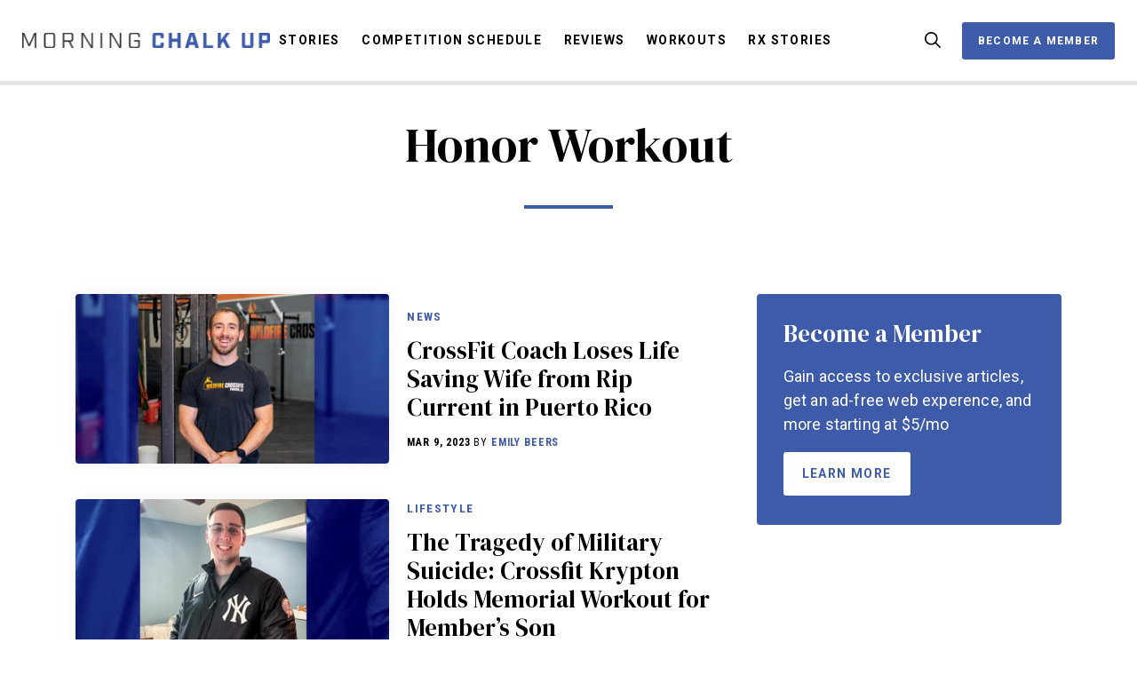

--- FILE ---
content_type: text/html; charset=UTF-8
request_url: https://morningchalkup.com/tag/honor-workout/
body_size: 88048
content:
<!DOCTYPE html>
<html lang="en-US">
  <head>
    <title>Tag: Honor Workout &#x2d; Morning Chalk Up</title>
<meta name='robots' content='noindex, nofollow' />
	<style>img:is([sizes="auto" i], [sizes^="auto," i]) { contain-intrinsic-size: 3000px 1500px }</style>
	
<!-- The SEO Framework by Sybre Waaijer -->
<link rel="canonical" href="https://morningchalkup.com/tag/honor-workout/" />
<meta property="og:type" content="website" />
<meta property="og:locale" content="en_US" />
<meta property="og:site_name" content="Morning Chalk Up" />
<meta property="og:title" content="Tag: Honor Workout" />
<meta property="og:url" content="https://morningchalkup.com/tag/honor-workout/" />
<meta property="og:image" content="https://morningchalkup.com/wp-content/uploads/2025/07/CROSSFIT-GAMES-AND-COMMUNITY-NEWS.png" />
<meta name="twitter:card" content="summary_large_image" />
<meta name="twitter:title" content="Tag: Honor Workout" />
<meta name="twitter:image" content="https://morningchalkup.com/wp-content/uploads/2025/07/CROSSFIT-GAMES-AND-COMMUNITY-NEWS.png" />
<script type="application/ld+json">{"@context":"https://schema.org","@graph":[{"@type":"WebSite","@id":"https://morningchalkup.com/#/schema/WebSite","url":"https://morningchalkup.com/","name":"Morning Chalk Up","description":"The Fittest News","inLanguage":"en-US","potentialAction":{"@type":"SearchAction","target":{"@type":"EntryPoint","urlTemplate":"https://morningchalkup.com/search/{search_term_string}/"},"query-input":"required name=search_term_string"},"publisher":{"@type":"Organization","@id":"https://morningchalkup.com/#/schema/Organization","name":"Morning Chalk Up","url":"https://morningchalkup.com/","logo":{"@type":"ImageObject","url":"https://morningchalkup.com/wp-content/uploads/2020/05/cropped-favicon.jpg","contentUrl":"https://morningchalkup.com/wp-content/uploads/2020/05/cropped-favicon.jpg","width":512,"height":512}}},{"@type":"CollectionPage","@id":"https://morningchalkup.com/tag/honor-workout/","url":"https://morningchalkup.com/tag/honor-workout/","name":"Tag: Honor Workout &#x2d; Morning Chalk Up","inLanguage":"en-US","isPartOf":{"@id":"https://morningchalkup.com/#/schema/WebSite"},"breadcrumb":{"@type":"BreadcrumbList","@id":"https://morningchalkup.com/#/schema/BreadcrumbList","itemListElement":[{"@type":"ListItem","position":1,"item":"https://morningchalkup.com/","name":"Morning Chalk Up"},{"@type":"ListItem","position":2,"name":"Tag: Honor Workout"}]}}]}</script>
<!-- / The SEO Framework by Sybre Waaijer | 2.90ms meta | 0.09ms boot -->

<link rel='dns-prefetch' href='//cdn.quilljs.com' />
<link rel='dns-prefetch' href='//unpkg.com' />
<link rel='dns-prefetch' href='//www.youtube.com' />
<link rel="alternate" type="application/rss+xml" title="Morning Chalk Up &raquo; Feed" href="https://morningchalkup.com/feed/" />
<link rel="alternate" type="application/rss+xml" title="Morning Chalk Up &raquo; Comments Feed" href="https://morningchalkup.com/comments/feed/" />
<link rel="alternate" type="application/rss+xml" title="Morning Chalk Up &raquo; Honor Workout Tag Feed" href="https://morningchalkup.com/tag/honor-workout/feed/" />
<link rel='stylesheet' id='wp-block-library-css' href='https://morningchalkup.com/wp-includes/css/dist/block-library/style.min.css?ver=6.8.2' type='text/css' media='all' />
<style id='wp-block-library-theme-inline-css' type='text/css'>
.wp-block-audio :where(figcaption){color:#555;font-size:13px;text-align:center}.is-dark-theme .wp-block-audio :where(figcaption){color:#ffffffa6}.wp-block-audio{margin:0 0 1em}.wp-block-code{border:1px solid #ccc;border-radius:4px;font-family:Menlo,Consolas,monaco,monospace;padding:.8em 1em}.wp-block-embed :where(figcaption){color:#555;font-size:13px;text-align:center}.is-dark-theme .wp-block-embed :where(figcaption){color:#ffffffa6}.wp-block-embed{margin:0 0 1em}.blocks-gallery-caption{color:#555;font-size:13px;text-align:center}.is-dark-theme .blocks-gallery-caption{color:#ffffffa6}:root :where(.wp-block-image figcaption){color:#555;font-size:13px;text-align:center}.is-dark-theme :root :where(.wp-block-image figcaption){color:#ffffffa6}.wp-block-image{margin:0 0 1em}.wp-block-pullquote{border-bottom:4px solid;border-top:4px solid;color:currentColor;margin-bottom:1.75em}.wp-block-pullquote cite,.wp-block-pullquote footer,.wp-block-pullquote__citation{color:currentColor;font-size:.8125em;font-style:normal;text-transform:uppercase}.wp-block-quote{border-left:.25em solid;margin:0 0 1.75em;padding-left:1em}.wp-block-quote cite,.wp-block-quote footer{color:currentColor;font-size:.8125em;font-style:normal;position:relative}.wp-block-quote:where(.has-text-align-right){border-left:none;border-right:.25em solid;padding-left:0;padding-right:1em}.wp-block-quote:where(.has-text-align-center){border:none;padding-left:0}.wp-block-quote.is-large,.wp-block-quote.is-style-large,.wp-block-quote:where(.is-style-plain){border:none}.wp-block-search .wp-block-search__label{font-weight:700}.wp-block-search__button{border:1px solid #ccc;padding:.375em .625em}:where(.wp-block-group.has-background){padding:1.25em 2.375em}.wp-block-separator.has-css-opacity{opacity:.4}.wp-block-separator{border:none;border-bottom:2px solid;margin-left:auto;margin-right:auto}.wp-block-separator.has-alpha-channel-opacity{opacity:1}.wp-block-separator:not(.is-style-wide):not(.is-style-dots){width:100px}.wp-block-separator.has-background:not(.is-style-dots){border-bottom:none;height:1px}.wp-block-separator.has-background:not(.is-style-wide):not(.is-style-dots){height:2px}.wp-block-table{margin:0 0 1em}.wp-block-table td,.wp-block-table th{word-break:normal}.wp-block-table :where(figcaption){color:#555;font-size:13px;text-align:center}.is-dark-theme .wp-block-table :where(figcaption){color:#ffffffa6}.wp-block-video :where(figcaption){color:#555;font-size:13px;text-align:center}.is-dark-theme .wp-block-video :where(figcaption){color:#ffffffa6}.wp-block-video{margin:0 0 1em}:root :where(.wp-block-template-part.has-background){margin-bottom:0;margin-top:0;padding:1.25em 2.375em}
</style>
<style id='classic-theme-styles-inline-css' type='text/css'>
/*! This file is auto-generated */
.wp-block-button__link{color:#fff;background-color:#32373c;border-radius:9999px;box-shadow:none;text-decoration:none;padding:calc(.667em + 2px) calc(1.333em + 2px);font-size:1.125em}.wp-block-file__button{background:#32373c;color:#fff;text-decoration:none}
</style>
<style id='co-authors-plus-coauthors-style-inline-css' type='text/css'>
.wp-block-co-authors-plus-coauthors.is-layout-flow [class*=wp-block-co-authors-plus]{display:inline}

</style>
<style id='co-authors-plus-avatar-style-inline-css' type='text/css'>
.wp-block-co-authors-plus-avatar :where(img){height:auto;max-width:100%;vertical-align:bottom}.wp-block-co-authors-plus-coauthors.is-layout-flow .wp-block-co-authors-plus-avatar :where(img){vertical-align:middle}.wp-block-co-authors-plus-avatar:is(.alignleft,.alignright){display:table}.wp-block-co-authors-plus-avatar.aligncenter{display:table;margin-inline:auto}

</style>
<style id='co-authors-plus-image-style-inline-css' type='text/css'>
.wp-block-co-authors-plus-image{margin-bottom:0}.wp-block-co-authors-plus-image :where(img){height:auto;max-width:100%;vertical-align:bottom}.wp-block-co-authors-plus-coauthors.is-layout-flow .wp-block-co-authors-plus-image :where(img){vertical-align:middle}.wp-block-co-authors-plus-image:is(.alignfull,.alignwide) :where(img){width:100%}.wp-block-co-authors-plus-image:is(.alignleft,.alignright){display:table}.wp-block-co-authors-plus-image.aligncenter{display:table;margin-inline:auto}

</style>
<link rel='stylesheet' id='pxl-blocks-css-css' href='https://morningchalkup.com/wp-content/themes/morningchalkup/blocks/blocks.css?ver=1753982597' type='text/css' media='all' />
<style id='global-styles-inline-css' type='text/css'>
:root{--wp--preset--aspect-ratio--square: 1;--wp--preset--aspect-ratio--4-3: 4/3;--wp--preset--aspect-ratio--3-4: 3/4;--wp--preset--aspect-ratio--3-2: 3/2;--wp--preset--aspect-ratio--2-3: 2/3;--wp--preset--aspect-ratio--16-9: 16/9;--wp--preset--aspect-ratio--9-16: 9/16;--wp--preset--color--black: #000000;--wp--preset--color--cyan-bluish-gray: #abb8c3;--wp--preset--color--white: #ffffff;--wp--preset--color--pale-pink: #f78da7;--wp--preset--color--vivid-red: #cf2e2e;--wp--preset--color--luminous-vivid-orange: #ff6900;--wp--preset--color--luminous-vivid-amber: #fcb900;--wp--preset--color--light-green-cyan: #7bdcb5;--wp--preset--color--vivid-green-cyan: #00d084;--wp--preset--color--pale-cyan-blue: #8ed1fc;--wp--preset--color--vivid-cyan-blue: #0693e3;--wp--preset--color--vivid-purple: #9b51e0;--wp--preset--gradient--vivid-cyan-blue-to-vivid-purple: linear-gradient(135deg,rgba(6,147,227,1) 0%,rgb(155,81,224) 100%);--wp--preset--gradient--light-green-cyan-to-vivid-green-cyan: linear-gradient(135deg,rgb(122,220,180) 0%,rgb(0,208,130) 100%);--wp--preset--gradient--luminous-vivid-amber-to-luminous-vivid-orange: linear-gradient(135deg,rgba(252,185,0,1) 0%,rgba(255,105,0,1) 100%);--wp--preset--gradient--luminous-vivid-orange-to-vivid-red: linear-gradient(135deg,rgba(255,105,0,1) 0%,rgb(207,46,46) 100%);--wp--preset--gradient--very-light-gray-to-cyan-bluish-gray: linear-gradient(135deg,rgb(238,238,238) 0%,rgb(169,184,195) 100%);--wp--preset--gradient--cool-to-warm-spectrum: linear-gradient(135deg,rgb(74,234,220) 0%,rgb(151,120,209) 20%,rgb(207,42,186) 40%,rgb(238,44,130) 60%,rgb(251,105,98) 80%,rgb(254,248,76) 100%);--wp--preset--gradient--blush-light-purple: linear-gradient(135deg,rgb(255,206,236) 0%,rgb(152,150,240) 100%);--wp--preset--gradient--blush-bordeaux: linear-gradient(135deg,rgb(254,205,165) 0%,rgb(254,45,45) 50%,rgb(107,0,62) 100%);--wp--preset--gradient--luminous-dusk: linear-gradient(135deg,rgb(255,203,112) 0%,rgb(199,81,192) 50%,rgb(65,88,208) 100%);--wp--preset--gradient--pale-ocean: linear-gradient(135deg,rgb(255,245,203) 0%,rgb(182,227,212) 50%,rgb(51,167,181) 100%);--wp--preset--gradient--electric-grass: linear-gradient(135deg,rgb(202,248,128) 0%,rgb(113,206,126) 100%);--wp--preset--gradient--midnight: linear-gradient(135deg,rgb(2,3,129) 0%,rgb(40,116,252) 100%);--wp--preset--font-size--small: 13px;--wp--preset--font-size--medium: 20px;--wp--preset--font-size--large: 36px;--wp--preset--font-size--x-large: 42px;--wp--preset--spacing--20: 0.44rem;--wp--preset--spacing--30: 0.67rem;--wp--preset--spacing--40: 1rem;--wp--preset--spacing--50: 1.5rem;--wp--preset--spacing--60: 2.25rem;--wp--preset--spacing--70: 3.38rem;--wp--preset--spacing--80: 5.06rem;--wp--preset--shadow--natural: 6px 6px 9px rgba(0, 0, 0, 0.2);--wp--preset--shadow--deep: 12px 12px 50px rgba(0, 0, 0, 0.4);--wp--preset--shadow--sharp: 6px 6px 0px rgba(0, 0, 0, 0.2);--wp--preset--shadow--outlined: 6px 6px 0px -3px rgba(255, 255, 255, 1), 6px 6px rgba(0, 0, 0, 1);--wp--preset--shadow--crisp: 6px 6px 0px rgba(0, 0, 0, 1);}:where(.is-layout-flex){gap: 0.5em;}:where(.is-layout-grid){gap: 0.5em;}body .is-layout-flex{display: flex;}.is-layout-flex{flex-wrap: wrap;align-items: center;}.is-layout-flex > :is(*, div){margin: 0;}body .is-layout-grid{display: grid;}.is-layout-grid > :is(*, div){margin: 0;}:where(.wp-block-columns.is-layout-flex){gap: 2em;}:where(.wp-block-columns.is-layout-grid){gap: 2em;}:where(.wp-block-post-template.is-layout-flex){gap: 1.25em;}:where(.wp-block-post-template.is-layout-grid){gap: 1.25em;}.has-black-color{color: var(--wp--preset--color--black) !important;}.has-cyan-bluish-gray-color{color: var(--wp--preset--color--cyan-bluish-gray) !important;}.has-white-color{color: var(--wp--preset--color--white) !important;}.has-pale-pink-color{color: var(--wp--preset--color--pale-pink) !important;}.has-vivid-red-color{color: var(--wp--preset--color--vivid-red) !important;}.has-luminous-vivid-orange-color{color: var(--wp--preset--color--luminous-vivid-orange) !important;}.has-luminous-vivid-amber-color{color: var(--wp--preset--color--luminous-vivid-amber) !important;}.has-light-green-cyan-color{color: var(--wp--preset--color--light-green-cyan) !important;}.has-vivid-green-cyan-color{color: var(--wp--preset--color--vivid-green-cyan) !important;}.has-pale-cyan-blue-color{color: var(--wp--preset--color--pale-cyan-blue) !important;}.has-vivid-cyan-blue-color{color: var(--wp--preset--color--vivid-cyan-blue) !important;}.has-vivid-purple-color{color: var(--wp--preset--color--vivid-purple) !important;}.has-black-background-color{background-color: var(--wp--preset--color--black) !important;}.has-cyan-bluish-gray-background-color{background-color: var(--wp--preset--color--cyan-bluish-gray) !important;}.has-white-background-color{background-color: var(--wp--preset--color--white) !important;}.has-pale-pink-background-color{background-color: var(--wp--preset--color--pale-pink) !important;}.has-vivid-red-background-color{background-color: var(--wp--preset--color--vivid-red) !important;}.has-luminous-vivid-orange-background-color{background-color: var(--wp--preset--color--luminous-vivid-orange) !important;}.has-luminous-vivid-amber-background-color{background-color: var(--wp--preset--color--luminous-vivid-amber) !important;}.has-light-green-cyan-background-color{background-color: var(--wp--preset--color--light-green-cyan) !important;}.has-vivid-green-cyan-background-color{background-color: var(--wp--preset--color--vivid-green-cyan) !important;}.has-pale-cyan-blue-background-color{background-color: var(--wp--preset--color--pale-cyan-blue) !important;}.has-vivid-cyan-blue-background-color{background-color: var(--wp--preset--color--vivid-cyan-blue) !important;}.has-vivid-purple-background-color{background-color: var(--wp--preset--color--vivid-purple) !important;}.has-black-border-color{border-color: var(--wp--preset--color--black) !important;}.has-cyan-bluish-gray-border-color{border-color: var(--wp--preset--color--cyan-bluish-gray) !important;}.has-white-border-color{border-color: var(--wp--preset--color--white) !important;}.has-pale-pink-border-color{border-color: var(--wp--preset--color--pale-pink) !important;}.has-vivid-red-border-color{border-color: var(--wp--preset--color--vivid-red) !important;}.has-luminous-vivid-orange-border-color{border-color: var(--wp--preset--color--luminous-vivid-orange) !important;}.has-luminous-vivid-amber-border-color{border-color: var(--wp--preset--color--luminous-vivid-amber) !important;}.has-light-green-cyan-border-color{border-color: var(--wp--preset--color--light-green-cyan) !important;}.has-vivid-green-cyan-border-color{border-color: var(--wp--preset--color--vivid-green-cyan) !important;}.has-pale-cyan-blue-border-color{border-color: var(--wp--preset--color--pale-cyan-blue) !important;}.has-vivid-cyan-blue-border-color{border-color: var(--wp--preset--color--vivid-cyan-blue) !important;}.has-vivid-purple-border-color{border-color: var(--wp--preset--color--vivid-purple) !important;}.has-vivid-cyan-blue-to-vivid-purple-gradient-background{background: var(--wp--preset--gradient--vivid-cyan-blue-to-vivid-purple) !important;}.has-light-green-cyan-to-vivid-green-cyan-gradient-background{background: var(--wp--preset--gradient--light-green-cyan-to-vivid-green-cyan) !important;}.has-luminous-vivid-amber-to-luminous-vivid-orange-gradient-background{background: var(--wp--preset--gradient--luminous-vivid-amber-to-luminous-vivid-orange) !important;}.has-luminous-vivid-orange-to-vivid-red-gradient-background{background: var(--wp--preset--gradient--luminous-vivid-orange-to-vivid-red) !important;}.has-very-light-gray-to-cyan-bluish-gray-gradient-background{background: var(--wp--preset--gradient--very-light-gray-to-cyan-bluish-gray) !important;}.has-cool-to-warm-spectrum-gradient-background{background: var(--wp--preset--gradient--cool-to-warm-spectrum) !important;}.has-blush-light-purple-gradient-background{background: var(--wp--preset--gradient--blush-light-purple) !important;}.has-blush-bordeaux-gradient-background{background: var(--wp--preset--gradient--blush-bordeaux) !important;}.has-luminous-dusk-gradient-background{background: var(--wp--preset--gradient--luminous-dusk) !important;}.has-pale-ocean-gradient-background{background: var(--wp--preset--gradient--pale-ocean) !important;}.has-electric-grass-gradient-background{background: var(--wp--preset--gradient--electric-grass) !important;}.has-midnight-gradient-background{background: var(--wp--preset--gradient--midnight) !important;}.has-small-font-size{font-size: var(--wp--preset--font-size--small) !important;}.has-medium-font-size{font-size: var(--wp--preset--font-size--medium) !important;}.has-large-font-size{font-size: var(--wp--preset--font-size--large) !important;}.has-x-large-font-size{font-size: var(--wp--preset--font-size--x-large) !important;}
:where(.wp-block-post-template.is-layout-flex){gap: 1.25em;}:where(.wp-block-post-template.is-layout-grid){gap: 1.25em;}
:where(.wp-block-columns.is-layout-flex){gap: 2em;}:where(.wp-block-columns.is-layout-grid){gap: 2em;}
:root :where(.wp-block-pullquote){font-size: 1.5em;line-height: 1.6;}
</style>
<link rel='stylesheet' id='hide-admin-bar-based-on-user-roles-css' href='https://morningchalkup.com/wp-content/plugins/hide-admin-bar-based-on-user-roles/public/css/hide-admin-bar-based-on-user-roles-public.css?ver=6.0.2' type='text/css' media='all' />
<link rel='stylesheet' id='magnific-popup-css' href='https://morningchalkup.com/wp-content/themes/pxl-framework/css/magnific-popup.min.css?ver=6.8.2' type='text/css' media='all' />
<link rel='stylesheet' id='base-css' href='https://morningchalkup.com/wp-content/themes/morningchalkup/resources/css/base.css?ver=1753982597' type='text/css' media='all' />
<link rel='stylesheet' id='theme-css' href='https://morningchalkup.com/wp-content/themes/morningchalkup/resources/css/theme.css?ver=1753982597' type='text/css' media='all' />
<link rel='stylesheet' id='quill-css' href='https://morningchalkup.com/wp-content/themes/morningchalkup/resources/css/quill.css?ver=1753982597' type='text/css' media='all' />
<link rel='stylesheet' id='owl.carousel.min-css' href='https://morningchalkup.com/wp-content/themes/morningchalkup/resources/css/owl.carousel.min.css?ver=1753982597' type='text/css' media='all' />
<link rel='stylesheet' id='swiper-css' href='https://unpkg.com/swiper/swiper-bundle.min.css?ver=6.8.2' type='text/css' media='all' />
<script type="text/javascript" src="https://morningchalkup.com/wp-includes/js/jquery/jquery.min.js?ver=3.7.1" id="jquery-core-js"></script>
<script type="text/javascript" src="https://morningchalkup.com/wp-content/plugins/hide-admin-bar-based-on-user-roles/public/js/hide-admin-bar-based-on-user-roles-public.js?ver=6.0.2" id="hide-admin-bar-based-on-user-roles-js"></script>
<script type="text/javascript" src="https://morningchalkup.com/wp-content/themes/morningchalkup/resources/js/fontawesome.min.js?ver=1753982597" id="fontawesome.min-js" defer='true'></script>
<script type="text/javascript" src="https://morningchalkup.com/wp-content/themes/morningchalkup/resources/js/brands.min.js?ver=1753982597" id="brands.min-js" defer='true'></script>
<script type="text/javascript" src="https://morningchalkup.com/wp-content/themes/morningchalkup/resources/js/regular.min.js?ver=1753982597" id="regular.min-js" defer='true'></script>
<script type="text/javascript" src="https://morningchalkup.com/wp-content/themes/morningchalkup/resources/js/solid.min.js?ver=1753982597" id="solid.min-js" defer='true'></script>
<script type="text/javascript" src="https://morningchalkup.com/wp-content/themes/pxl-framework/js/magnific-popup.min.js?ver=6.8.2" id="magnific-popup-js"></script>
<script type="text/javascript" src="//cdn.quilljs.com/1.3.6/quill.min.js?ver=6.8.2" id="quill-js"></script>
<script type="text/javascript" src="https://morningchalkup.com/wp-content/themes/morningchalkup/resources/js/site.js?ver=1753982597" id="site-js"></script>
<script type="text/javascript" src="https://unpkg.com/swiper/swiper-bundle.min.js?ver=6.8.2" id="swiper-js"></script>
<script type="text/javascript" src="https://www.youtube.com/player_api?ver=6.8.2" id="youtube-js"></script>
<link rel="https://api.w.org/" href="https://morningchalkup.com/wp-json/" /><link rel="alternate" title="JSON" type="application/json" href="https://morningchalkup.com/wp-json/wp/v2/tags/7359" /><link rel="EditURI" type="application/rsd+xml" title="RSD" href="https://morningchalkup.com/xmlrpc.php?rsd" />
<!-- Google Tag Manager -->
<script>(function(w,d,s,l,i){w[l]=w[l]||[];w[l].push({'gtm.start':
new Date().getTime(),event:'gtm.js'});var f=d.getElementsByTagName(s)[0],
j=d.createElement(s),dl=l!='dataLayer'?'&l='+l:'';j.async=true;j.src=
'https://www.googletagmanager.com/gtm.js?id='+i+dl;f.parentNode.insertBefore(j,f);
})(window,document,'script','dataLayer','GTM-5MZWLQK');</script>
<!-- End Google Tag Manager --><meta charset='UTF-8'>
<meta name='HandheldFriendly' content='true'>
<meta name='mobile-web-app-capable' content='yes'>
<meta name='apple-mobile-web-app-status-bar-style' content='black'>
<meta name='viewport' content='user-scalable=yes, initial-scale=1, maximum-scale=2, minimum-scale=1, viewport-fit=cover, width=device-width'>
<link rel="icon" href="https://morningchalkup.com/wp-content/uploads/2020/05/cropped-favicon-150x150.jpg" sizes="32x32" />
<link rel="icon" href="https://morningchalkup.com/wp-content/uploads/2020/05/cropped-favicon-300x300.jpg" sizes="192x192" />
<link rel="apple-touch-icon" href="https://morningchalkup.com/wp-content/uploads/2020/05/cropped-favicon-300x300.jpg" />
<meta name="msapplication-TileImage" content="https://morningchalkup.com/wp-content/uploads/2020/05/cropped-favicon-300x300.jpg" />
		<style type="text/css" id="wp-custom-css">
			.cut-line-1 table tbody tr:nth-child(2),
.cut-line-2 table tbody tr:nth-child(3),
.cut-line-3 table tbody tr:nth-child(4),
.cut-line-4 table tbody tr:nth-child(5),
.cut-line-5 table tbody tr:nth-child(6),
.cut-line-6 table tbody tr:nth-child(7),
.cut-line-7 table tbody tr:nth-child(8),
.cut-line-8 table tbody tr:nth-child(9),
.cut-line-9 table tbody tr:nth-child(10),
.cut-line-10 table tbody tr:nth-child(11),
.cut-line-11 table tbody tr:nth-child(12),
.cut-line-12 table tbody tr:nth-child(13),
.cut-line-13 table tbody tr:nth-child(14),
.cut-line-14 table tbody tr:nth-child(15),
.cut-line-15 table tbody tr:nth-child(16),
.cut-line-16 table tbody tr:nth-child(17),
.cut-line-17 table tbody tr:nth-child(18),
.cut-line-18 table tbody tr:nth-child(19),
.cut-line-19 table tbody tr:nth-child(20),
.cut-line-20 table tbody tr:nth-child(21),
.cut-line-21 table tbody tr:nth-child(22),
.cut-line-22 table tbody tr:nth-child(23),
.cut-line-23 table tbody tr:nth-child(24),
.cut-line-24 table tbody tr:nth-child(25),
.cut-line-25 table tbody tr:nth-child(26),
.cut-line-26 table tbody tr:nth-child(27),
.cut-line-27 table tbody tr:nth-child(28),
.cut-line-28 table tbody tr:nth-child(29),
.cut-line-29 table tbody tr:nth-child(30),
.cut-line-30 table tbody tr:nth-child(31),
.cut-line-31 table tbody tr:nth-child(32),
.cut-line-32 table tbody tr:nth-child(33),
.cut-line-33 table tbody tr:nth-child(34),
.cut-line-34 table tbody tr:nth-child(35),
.cut-line-35 table tbody tr:nth-child(36),
.cut-line-36 table tbody tr:nth-child(37),
.cut-line-37 table tbody tr:nth-child(38),
.cut-line-38 table tbody tr:nth-child(39),
.cut-line-39 table tbody tr:nth-child(40),
.cut-line-40 table tbody tr:nth-child(41),
.cut-line-41 table tbody tr:nth-child(42),
.cut-line-42 table tbody tr:nth-child(43),
.cut-line-43 table tbody tr:nth-child(44),
.cut-line-44 table tbody tr:nth-child(45),
.cut-line-45 table tbody tr:nth-child(46),
.cut-line-46 table tbody tr:nth-child(47),
.cut-line-47 table tbody tr:nth-child(48),
.cut-line-48 table tbody tr:nth-child(49),
.cut-line-49 table tbody tr:nth-child(50),
.cut-line-50 table tbody tr:nth-child(51) {
	border-bottom: 3px solid #3d5ba9;
}

.cut-line-black table tbody tr {
	border-color: black !important;
}

.instagram-media-registered {
	margin: auto !important;
}

.twitter-tweet-rendered {
	margin: auto;
}		</style>
		  </head>
  <body id="theBody" class="archive tag tag-honor-workout tag-7359 wp-theme-pxl-framework wp-child-theme-morningchalkup">
    <!-- Google Tag Manager (noscript) -->
<noscript><iframe src="https://www.googletagmanager.com/ns.html?id=GTM-5MZWLQK"
height="0" width="0" style="display:none;visibility:hidden"></iframe></noscript>
<!-- End Google Tag Manager (noscript) -->  
  <div class="mobile-menu" style="display:none;">
    <div class="mobile-menu__header">
      <a class="navbar__logo" href="/">
        <?xml version="1.0" encoding="utf-8"?>
<svg class="logo" version="1.1" xmlns="http://www.w3.org/2000/svg" xmlns:xlink="http://www.w3.org/1999/xlink" x="0px" y="0px" viewBox="0 0 116 38" style="enable-background:new 0 0 116 38;" xml:space="preserve">
	<title>Morning Chalk Up</title>
	<path class="logo__word--morning" d="M0,0.6h2L7,11.8l5.1-11.1h2v15.2h-1.5V2.9L7.7,13.6H6.3L1.5,2.9v12.9H0V0.6z M21.6,12.8V3.7c0-2.1,1-3,3-3h4.8c2.1,0,3,1,3,3v9.1c0,2.1-1,3-3,3h-4.8C22.6,15.8,21.6,14.9,21.6,12.8z M29.4,14.4c1.1,0,1.6-0.4,1.6-1.6V3.6c0-1.1-0.4-1.6-1.6-1.6h-4.6c-1.1,0-1.6,0.4-1.6,1.6v9.2c0,1.1,0.4,1.6,1.6,1.6H29.4z M51,15.8h-1.7l-3.4-6.3h-4.2v6.3h-1.6V0.6h7.4c2.1,0,3,1,3,3v2.8c0,2-0.9,3-2.9,3L51,15.8z M47.4,8.1c1.1,0,1.6-0.4,1.6-1.6V3.6c0-1.1-0.4-1.6-1.6-1.6h-5.8v6.1H47.4z M58.6,0.6h1.7l8,12.9V0.6h1.5v15.2h-1.6L60,2.8v13.1h-1.5V0.6z M77.3,0.6h1.6v15.2h-1.6V0.6z M86.5,0.6h1.7l8,12.9V0.6h1.5v15.2h-1.6L87.9,2.8v13.1h-1.5V0.6z M105.2,12.8V3.7c0-2.1,1-3,3-3h4.7c2.1,0,3,1,3,3v1.4h-1.6V3.6c0-1.1-0.4-1.6-1.6-1.6h-4.5c-1.1,0-1.6,0.4-1.6,1.6v9.2c0,1.1,0.4,1.6,1.6,1.6h4.5c1.1,0,1.6-0.4,1.6-1.6V9.4h-4V8h5.5v4.8c0,2.1-1,3-3,3h-4.7C106.2,15.8,105.2,14.9,105.2,12.8z"/>
	<path class="logo__word--chalk" d="M0,34.3v-9.1c0-2.1,1-3,3-3h5c2.1,0,3,1,3,3v2.5H8v-2.2C8,25.1,7.9,25,7.6,25h-4c-0.3,0-0.4,0.1-0.4,0.4v8.6c0,0.3,0.1,0.4,0.4,0.4h4c0.3,0,0.4-0.1,0.4-0.4v-2.2h3.1v2.5c0,2.1-1,3-3,3H3C1,37.4,0,36.4,0,34.3z M16.1,22.2h3.1v6h5.4v-6h3.1v15.2h-3.1V31h-5.4v6.4h-3.1V22.2z M41.5,34.1h-5.2l-0.9,3.3H32l4.6-15.2h4.6l4.6,15.2h-3.4L41.5,34.1z M40.6,31.2l-1.8-6.4L37,31.2H40.6z M50.1,22.2h3.1v12.4h6.6v2.9h-9.7V22.2z M73.2,37.4l-3.6-6.6l-2.2,2.8v3.8h-3.1V22.2h3.1v7.1l5.4-7.1h3.7l-4.8,6l5,9.2H73.2z"/>
	<path class="logo__word--up" d="M88.1,34.3V22.2h3.1v11.9c0,0.3,0.1,0.4,0.4,0.4h4.3c0.3,0,0.4-0.1,0.4-0.4V22.2h3.1v12.2c0,2.1-1,3-3,3h-5.3C89,37.4,88.1,36.4,88.1,34.3z M104.9,22.2h8c2.1,0,3,1,3,3v4c0,2.1-1,3-3,3H108v5.1h-3.1V22.2z M112.4,29.4c0.3,0,0.4-0.1,0.4-0.4v-3.5c0-0.3-0.1-0.4-0.4-0.4H108v4.4H112.4z"/>
</svg>
      </a>
      <div class="navbar__area navbar__area--right">
        <ul class="navbar__menu">
          <li class="navbar__searchli">
            <a href="#"><i class="far fa-search"></i></a>
            <div class="navbar__search">
              <form role="search" method="get" class="search-form" action="https://morningchalkup.com/">
  <label class="screen-reader-text" for="s">Search for:</label>
  <input class="search-form__input" type="search"  inputmode="search" value="" name="s" id="s" placeholder="Search">
  <input type="hidden" name="post_type" value="post" />
  <button type="submit" class="search-form__submit"><i class="far fa-search fa-fw"></i></button>
</form>            </div>
          </li>
          <li><a class="btn navbar__btn " href="https://morningchalkup.barbend.com/upgrade">Become a Member</a></li>
                  </ul>
        <a href="#" class="mobile-menu-btn">
          <span class="bars-icon"></span>
        </a>
      </div>
    </div>
    <div class="mobile-menu__body">
      <div class="visible-phone">
        <form role="search" method="get" class="search-form" action="https://morningchalkup.com/">
  <label class="screen-reader-text" for="s">Search for:</label>
  <input class="search-form__input" type="search"  inputmode="search" value="" name="s" id="s" placeholder="Search">
  <input type="hidden" name="post_type" value="post" />
  <button type="submit" class="search-form__submit"><i class="far fa-search fa-fw"></i></button>
</form>      </div>
      <ul class="mobile-menu__list">
        <li id="menu-item-87217" class="menu-item menu-item-type-custom menu-item-object-custom menu-item-has-children menu-item-87217"><a href="#">Stories</a>
<ul class="sub-menu depth-0">
	<li id="menu-item-87214" class="menu-item menu-item-type-taxonomy menu-item-object-category menu-item-87214"><a href="https://morningchalkup.com/category/community/">Community</a></li>
	<li id="menu-item-47534" class="menu-item menu-item-type-taxonomy menu-item-object-category menu-item-47534"><a href="https://morningchalkup.com/category/news/">News</a></li>
	<li id="menu-item-87218" class="menu-item menu-item-type-taxonomy menu-item-object-category menu-item-87218"><a href="https://morningchalkup.com/category/interviews/">Interviews</a></li>
	<li id="menu-item-87216" class="menu-item menu-item-type-taxonomy menu-item-object-category menu-item-87216"><a href="https://morningchalkup.com/category/industry/">Industry</a></li>
	<li id="menu-item-87215" class="menu-item menu-item-type-taxonomy menu-item-object-category menu-item-87215"><a href="https://morningchalkup.com/category/education/">Education</a></li>
	<li id="menu-item-87220" class="menu-item menu-item-type-taxonomy menu-item-object-category menu-item-87220"><a href="https://morningchalkup.com/category/hyrox/">HYROX</a></li>
</ul>
</li>
<li id="menu-item-338317" class="menu-item menu-item-type-post_type menu-item-object-page menu-item-338317"><a href="https://morningchalkup.com/crossfit-and-hyrox-competition-calendar/">Competition Schedule</a></li>
<li id="menu-item-87219" class="menu-item menu-item-type-taxonomy menu-item-object-category menu-item-87219"><a href="https://morningchalkup.com/category/reviews/">Reviews</a></li>
<li id="menu-item-87221" class="menu-item menu-item-type-taxonomy menu-item-object-category menu-item-87221"><a href="https://morningchalkup.com/category/workout/">Workouts</a></li>
<li id="menu-item-340795" class="menu-item menu-item-type-custom menu-item-object-custom menu-item-340795"><a target="_blank" href="https://morningchalkup.barbend.com/">RX Stories</a></li>
      </ul>
      <div class="visible-phone">
        <hr class="mobile-menu__hr">
        <ul class="mobile-menu__list">
          <li><a class="btn navbar__btn btn--white" href="https://morningchalkup.barbend.com/upgrade">Become a Member</a></li>
                  </ul>
      </div>
    </div>
    <div class="mobile-menu__footer">
              <div class="socials">
                      <a class="socials__link" href="https://www.facebook.com/MorningChalkUp/" target="_blank">
              <i class="fab fa-lg fa-facebook-f"></i>
            </a>
                      <a class="socials__link" href="https://www.instagram.com/morningchalkup/" target="_blank">
              <i class="fab fa-lg fa-instagram"></i>
            </a>
                      <a class="socials__link" href="https://www.youtube.com/channel/UCaVuIEkcQkaLKCUfWF2-Nqg" target="_blank">
              <i class="fab fa-lg fa-youtube"></i>
            </a>
                      <a class="socials__link" href="https://twitter.com/morningchalkup" target="_blank">
              <i class="fab fa-lg fa-twitter"></i>
            </a>
                  </div>
            <ul class="mobile-menu__list">
        <li id="menu-item-47528" class="menu-item menu-item-type-taxonomy menu-item-object-category menu-item-47528"><a href="https://morningchalkup.com/category/news/">News</a></li>
<li id="menu-item-87225" class="menu-item menu-item-type-taxonomy menu-item-object-category menu-item-87225"><a href="https://morningchalkup.com/category/hyrox/">HYROX</a></li>
<li id="menu-item-87223" class="menu-item menu-item-type-taxonomy menu-item-object-category menu-item-87223"><a href="https://morningchalkup.com/category/community/">Community</a></li>
<li id="menu-item-47527" class="menu-item menu-item-type-taxonomy menu-item-object-category menu-item-47527"><a href="https://morningchalkup.com/category/competitions/">Competitions</a></li>
<li id="menu-item-87224" class="menu-item menu-item-type-taxonomy menu-item-object-category menu-item-87224"><a href="https://morningchalkup.com/category/crossfit-games/">CrossFit Games</a></li>
<li id="menu-item-47525" class="menu-item menu-item-type-taxonomy menu-item-object-category menu-item-47525"><a href="https://morningchalkup.com/category/industry/">Industry</a></li>
<li id="menu-item-47524" class="menu-item menu-item-type-taxonomy menu-item-object-category menu-item-47524"><a href="https://morningchalkup.com/category/interviews/">Interviews</a></li>
<li id="menu-item-47530" class="menu-item menu-item-type-taxonomy menu-item-object-category menu-item-47530"><a href="https://morningchalkup.com/category/workout/">Workout of the Week/Training</a></li>
      </ul>
    </div>
  </div>

  <div class="sitecontainer">
    
        
        
    <div class="navbar ">
      <div class="wrapper wrapper--wide navbar__wrapper">
        <div class="navbar__area navbar__area--left">
          <a class="navbar__logo" href="/">
            <svg width="279" height="17" viewBox="0 0 279 17" fill="none" xmlns="http://www.w3.org/2000/svg" xmlns:xlink="http://www.w3.org/1999/xlink">
<rect width="279" height="17" fill="url(#pattern0_3_91)"/>
<defs>
<pattern id="pattern0_3_91" patternContentUnits="objectBoundingBox" width="1" height="1">
<use xlink:href="#image0_3_91" transform="matrix(0.0004 0 0 0.00656471 0 -0.0120471)"/>
</pattern>
<image id="image0_3_91" width="2500" height="156" preserveAspectRatio="none" xlink:href="[data-uri]"/>
</defs>
</svg>
          </a>
          <!-- <span class="navbar__spacer"></span> -->
          <ul class="navbar__menu navbar__menu--strong">
            <li class="menu-item menu-item-type-custom menu-item-object-custom menu-item-has-children menu-item-87217"><a href="#">Stories</a>
<ul class="sub-menu depth-0">
	<li class="menu-item menu-item-type-taxonomy menu-item-object-category menu-item-87214"><a href="https://morningchalkup.com/category/community/">Community</a></li>
	<li class="menu-item menu-item-type-taxonomy menu-item-object-category menu-item-47534"><a href="https://morningchalkup.com/category/news/">News</a></li>
	<li class="menu-item menu-item-type-taxonomy menu-item-object-category menu-item-87218"><a href="https://morningchalkup.com/category/interviews/">Interviews</a></li>
	<li class="menu-item menu-item-type-taxonomy menu-item-object-category menu-item-87216"><a href="https://morningchalkup.com/category/industry/">Industry</a></li>
	<li class="menu-item menu-item-type-taxonomy menu-item-object-category menu-item-87215"><a href="https://morningchalkup.com/category/education/">Education</a></li>
	<li class="menu-item menu-item-type-taxonomy menu-item-object-category menu-item-87220"><a href="https://morningchalkup.com/category/hyrox/">HYROX</a></li>
</ul>
</li>
<li class="menu-item menu-item-type-post_type menu-item-object-page menu-item-338317"><a href="https://morningchalkup.com/crossfit-and-hyrox-competition-calendar/">Competition Schedule</a></li>
<li class="menu-item menu-item-type-taxonomy menu-item-object-category menu-item-87219"><a href="https://morningchalkup.com/category/reviews/">Reviews</a></li>
<li class="menu-item menu-item-type-taxonomy menu-item-object-category menu-item-87221"><a href="https://morningchalkup.com/category/workout/">Workouts</a></li>
<li class="menu-item menu-item-type-custom menu-item-object-custom menu-item-340795"><a target="_blank" href="https://morningchalkup.barbend.com/">RX Stories</a></li>
          </ul>
        </div>
        <div class="navbar__area navbar__area--right">

          <ul class="navbar__menu">
            <li class="navbar__searchli">
              <a href="#"><i class="far fa-search fa-lg"></i></a>
              <div class="navbar__search">
                <form role="search" method="get" class="search-form" action="https://morningchalkup.com/">
  <label class="screen-reader-text" for="s">Search for:</label>
  <input class="search-form__input" type="search"  inputmode="search" value="" name="s" id="s" placeholder="Search">
  <input type="hidden" name="post_type" value="post" />
  <button type="submit" class="search-form__submit"><i class="far fa-search fa-fw"></i></button>
</form>              </div>
            </li>
            <li><a class="btn navbar__btn " href="https://morningchalkup.barbend.com/upgrade">Become a Member</a></li>
                      </ul>
          <a href="#" class="mobile-menu-btn">
            <span class="bars-icon"></span>
          </a>
        </div>
      </div>
    </div>
    
    <div class="main">
    

<div class="toast toast--success">
  <div class="toast__icon">
    <i class="far fa-fw fa-lg fa-check-circle"></i>
  </div>
  <div class="toast__message">
    Your Coffee is ready.
  </div>
</div><div class="content">
  <div class="alignwide">
    <div class="heading">
      <div class="heading__title">
        <h1 class="heading__maintitle">Honor Workout</h1>
        <p class="heading__subtitle"></p>
      </div>
      <hr class="thick">
    </div>
    
    <div class="grid">
      <div class="grid__item">
                <!--fwp-loop-->
<div class="post">
  
      <div class="post__thumbnail">
      <a href="https://morningchalkup.com/2023/03/09/crossfit-coach-loses-life-saving-wife-from-rip-current-in-puerto-rico/" >
        <img src="https://morningchalkup.com/wp-content/uploads/2023/03/pr-430x232@2x.jpg" class="wp-image-76229 post__thumbnail__image" class="post__thumbnail__image" sizes="(min-width: 1200px) 100vw, (min-width: 1024px) 768px, (min-width: 480px) 480px, 200px" srcset="https://morningchalkup.com/wp-content/uploads/2023/03/pr-430x232@2x.jpg 1600w" width='430' height='232'>      </a>
          </div>
    
  <div class="post__details">
    
          <div class="post__categories">
        <a href="https://morningchalkup.com/category/news/" class="post__categories__link news">News</a>      </div>
        
    <a href="https://morningchalkup.com/2023/03/09/crossfit-coach-loses-life-saving-wife-from-rip-current-in-puerto-rico/"><h4 class="post__title">CrossFit Coach Loses Life Saving Wife from Rip Current in Puerto Rico</h4></a>
    <div class="meta post__meta"><span class="post__date">Mar 9, 2023</span> by <a href="https://morningchalkup.com/author/emilybeers/" title="Posts by Emily Beers" class="author url fn" rel="author">Emily Beers</a></div>
  </div>
</div>
<div class="post">
  
      <div class="post__thumbnail">
      <a href="https://morningchalkup.com/2023/01/02/the-tragedy-of-military-suicide-crossfit-krypton-holds-memorial-workout-for-members-son/" >
        <img src="https://morningchalkup.com/wp-content/uploads/2023/01/navy-430x232@2x.jpg" class="wp-image-62633 post__thumbnail__image" class="post__thumbnail__image" sizes="(min-width: 1200px) 100vw, (min-width: 1024px) 768px, (min-width: 480px) 480px, 200px" srcset="https://morningchalkup.com/wp-content/uploads/2023/01/navy-430x232@2x.jpg 1600w" width='430' height='232'>      </a>
          </div>
    
  <div class="post__details">
    
          <div class="post__categories">
        <a href="https://morningchalkup.com/category/lifestyle/" class="post__categories__link lifestyle">Lifestyle</a>      </div>
        
    <a href="https://morningchalkup.com/2023/01/02/the-tragedy-of-military-suicide-crossfit-krypton-holds-memorial-workout-for-members-son/"><h4 class="post__title">The Tragedy of Military Suicide: Crossfit Krypton Holds Memorial Workout for Member’s Son</h4></a>
    <div class="meta post__meta"><span class="post__date">Jan 2, 2023</span> by <a href="https://morningchalkup.com/author/teagannefinn94/" title="Posts by Teaganne Finn" class="author url fn" rel="author">Teaganne Finn</a></div>
  </div>
</div>
<div class="post">
  
      <div class="post__thumbnail">
      <a href="https://morningchalkup.com/2022/12/22/nova-scotia-crossfit-gym-mourns-losing-lifeblood-of-the-community-coach-terri-jackson/" >
        <img src="https://morningchalkup.com/wp-content/uploads/2022/12/terrifinal-430x232@2x.jpg" class="wp-image-62350 post__thumbnail__image" class="post__thumbnail__image" sizes="(min-width: 1200px) 100vw, (min-width: 1024px) 768px, (min-width: 480px) 480px, 200px" srcset="https://morningchalkup.com/wp-content/uploads/2022/12/terrifinal-430x232@2x.jpg 1600w" width='430' height='232'>      </a>
          </div>
    
  <div class="post__details">
    
          <div class="post__categories">
        <a href="https://morningchalkup.com/category/news/" class="post__categories__link news">News</a>      </div>
        
    <a href="https://morningchalkup.com/2022/12/22/nova-scotia-crossfit-gym-mourns-losing-lifeblood-of-the-community-coach-terri-jackson/"><h4 class="post__title">Nova Scotia CrossFit Gym Mourns Losing “Lifeblood” of the Community, Coach Terri Jackson</h4></a>
    <div class="meta post__meta"><span class="post__date">Dec 22, 2022</span> by <a href="https://morningchalkup.com/author/emilybeers/" title="Posts by Emily Beers" class="author url fn" rel="author">Emily Beers</a></div>
  </div>
</div>
<div class="post">
  
      <div class="post__thumbnail">
      <a href="https://morningchalkup.com/2022/09/29/fee-saghafi-programs-workout-to-honor-mahsa-amini-the-iranian-woman-killed-for-how-she-wore-her-hijab/" >
        <img src="https://morningchalkup.com/wp-content/uploads/2022/09/fee-430x232@2x.jpg" class="wp-image-57750 post__thumbnail__image" class="post__thumbnail__image" sizes="(min-width: 1200px) 100vw, (min-width: 1024px) 768px, (min-width: 480px) 480px, 200px" srcset="https://morningchalkup.com/wp-content/uploads/2022/09/fee-430x232@2x.jpg 1600w" width='430' height='232'>      </a>
          </div>
    
  <div class="post__details">
    
          <div class="post__categories">
        <a href="https://morningchalkup.com/category/interviews/" class="post__categories__link interviews">Interviews</a>      </div>
        
    <a href="https://morningchalkup.com/2022/09/29/fee-saghafi-programs-workout-to-honor-mahsa-amini-the-iranian-woman-killed-for-how-she-wore-her-hijab/"><h4 class="post__title">Fee Saghafi Programs Workout to Honor Mahsa Amini, the Iranian Woman Killed for How She Wore Her Hijab</h4></a>
    <div class="meta post__meta"><span class="post__date">Sep 29, 2022</span> by <a href="https://morningchalkup.com/author/emilybeers/" title="Posts by Emily Beers" class="author url fn" rel="author">Emily Beers</a></div>
  </div>
</div>
<div class="post">
  
      <div class="post__thumbnail">
      <a href="https://morningchalkup.com/2022/09/20/crossfit-community-member-robert-hartley-completes-31-hero-wods-in-31-hours/" >
        <img src="https://morningchalkup.com/wp-content/uploads/2022/09/roberthartley-430x232@2x.jpg" class="wp-image-57237 post__thumbnail__image" class="post__thumbnail__image" sizes="(min-width: 1200px) 100vw, (min-width: 1024px) 768px, (min-width: 480px) 480px, 200px" srcset="https://morningchalkup.com/wp-content/uploads/2022/09/roberthartley-430x232@2x.jpg 1600w" width='430' height='232'>      </a>
          </div>
    
  <div class="post__details">
    
          <div class="post__categories">
        <a href="https://morningchalkup.com/category/interviews/" class="post__categories__link interviews">Interviews</a>      </div>
        
    <a href="https://morningchalkup.com/2022/09/20/crossfit-community-member-robert-hartley-completes-31-hero-wods-in-31-hours/"><h4 class="post__title">CrossFit Community Member Robert Hartley Completes 31 Hero WODs in 31 Hours</h4></a>
    <div class="meta post__meta"><span class="post__date">Sep 20, 2022</span> by <a href="https://morningchalkup.com/author/john-newby/" title="Posts by John Newby" class="author url fn" rel="author">John Newby</a></div>
  </div>
</div>
<div class="post">
  
      <div class="post__thumbnail">
      <a href="https://morningchalkup.com/2022/08/25/honoring-staff-sergeant-michael-ollis-deployed-soldiers-come-together-with-august-28-workout/" >
        <img src="https://morningchalkup.com/wp-content/uploads/2022/08/ssgmichaelollis-430x232@2x.jpg" class="wp-image-55995 post__thumbnail__image" class="post__thumbnail__image" sizes="(min-width: 1200px) 100vw, (min-width: 1024px) 768px, (min-width: 480px) 480px, 200px" srcset="https://morningchalkup.com/wp-content/uploads/2022/08/ssgmichaelollis-430x232@2x.jpg 1600w" width='430' height='232'>      </a>
          </div>
    
  <div class="post__details">
    
          <div class="post__categories">
        <a href="https://morningchalkup.com/category/interviews/" class="post__categories__link interviews">Interviews</a>      </div>
        
    <a href="https://morningchalkup.com/2022/08/25/honoring-staff-sergeant-michael-ollis-deployed-soldiers-come-together-with-august-28-workout/"><h4 class="post__title">Honoring Staff Sergeant Michael Ollis: Deployed Soldiers Come Together With August 28 Workout</h4></a>
    <div class="meta post__meta"><span class="post__date">Aug 25, 2022</span> by <a href="https://morningchalkup.com/author/john-newby/" title="Posts by John Newby" class="author url fn" rel="author">John Newby</a></div>
  </div>
</div>
<div class="post">
  
      <div class="post__thumbnail">
      <a href="https://morningchalkup.com/2021/06/18/indigenous-crossfit-athletes-ask-gyms-to-program-honor-workout-on-june-21-to-pay-respect-to-215-dead-children-found-in-kamloops/" >
        <img src="https://morningchalkup.com/wp-content/uploads/2021/06/197287989_520931039159491_3014105690733159613_n-430x232@2x.jpg" class="wp-image-33310 post__thumbnail__image" class="post__thumbnail__image" sizes="(min-width: 1200px) 100vw, (min-width: 1024px) 768px, (min-width: 480px) 480px, 200px" srcset="https://morningchalkup.com/wp-content/uploads/2021/06/197287989_520931039159491_3014105690733159613_n-430x232@2x.jpg 1600w" width='430' height='232'>      </a>
          </div>
    
  <div class="post__details">
    
          <div class="post__categories">
        <a href="https://morningchalkup.com/category/good/" class="post__categories__link good">Good</a>      </div>
        
    <a href="https://morningchalkup.com/2021/06/18/indigenous-crossfit-athletes-ask-gyms-to-program-honor-workout-on-june-21-to-pay-respect-to-215-dead-children-found-in-kamloops/"><h4 class="post__title">Indigenous CrossFit Athletes Ask Gyms to Program “Honor Workout” on June 21 to Pay Respect to 215 Dead Children Found in Kamloops</h4></a>
    <div class="meta post__meta"><span class="post__date">Jun 18, 2021</span> by <a href="https://morningchalkup.com/author/emilybeers/" title="Posts by Emily Beers" class="author url fn" rel="author">Emily Beers</a></div>
  </div>
</div>
              </div>
      <div class="grid__item grid__item--third">
        <div class="aside">
          <div class="aside__inner">
                      
            
<div class="aside__section">
  <div style="background-color:var(--primary-color);border-radius:4px;padding:15px 30px;color:#fff">
    <h4 style="color:#fff">Become a Member</h4>
    <p>Gain access to exclusive articles, get an ad-free web experence, and more starting at $5/mo</p>
    <p><a class="btn btn--white" href="https://morningchalkup.barbend.com/upgrade">Learn More</a></p>
  </div>
</div>



          </div>
        </div>
      </div>
    </div>
  </div>
</div>    </div>

    <div class="footer">
            <div class="wrapper wrapper--wide footer-wrapper">
        <div class="grid">
          <div class="grid__item grid__item--767-full">
            <ul class="footer__menu">
              <li class="menu-item menu-item-type-taxonomy menu-item-object-category menu-item-47528"><a href="https://morningchalkup.com/category/news/">News</a></li>
<li class="menu-item menu-item-type-taxonomy menu-item-object-category menu-item-87225"><a href="https://morningchalkup.com/category/hyrox/">HYROX</a></li>
<li class="menu-item menu-item-type-taxonomy menu-item-object-category menu-item-87223"><a href="https://morningchalkup.com/category/community/">Community</a></li>
<li class="menu-item menu-item-type-taxonomy menu-item-object-category menu-item-47527"><a href="https://morningchalkup.com/category/competitions/">Competitions</a></li>
<li class="menu-item menu-item-type-taxonomy menu-item-object-category menu-item-87224"><a href="https://morningchalkup.com/category/crossfit-games/">CrossFit Games</a></li>
<li class="menu-item menu-item-type-taxonomy menu-item-object-category menu-item-47525"><a href="https://morningchalkup.com/category/industry/">Industry</a></li>
<li class="menu-item menu-item-type-taxonomy menu-item-object-category menu-item-47524"><a href="https://morningchalkup.com/category/interviews/">Interviews</a></li>
<li class="menu-item menu-item-type-taxonomy menu-item-object-category menu-item-47530"><a href="https://morningchalkup.com/category/workout/">Workout of the Week/Training</a></li>
            </ul>
          </div>
          <div class="grid__item grid__item--767-full">
                          <div class="socials">
                                  <a class="socials__link" href="https://www.facebook.com/MorningChalkUp/" target="_blank">
                    <i class="fab fa-lg fa-facebook-f"></i>
                  </a>
                                  <a class="socials__link" href="https://www.instagram.com/morningchalkup/" target="_blank">
                    <i class="fab fa-lg fa-instagram"></i>
                  </a>
                                  <a class="socials__link" href="https://www.youtube.com/channel/UCaVuIEkcQkaLKCUfWF2-Nqg" target="_blank">
                    <i class="fab fa-lg fa-youtube"></i>
                  </a>
                                  <a class="socials__link" href="https://twitter.com/morningchalkup" target="_blank">
                    <i class="fab fa-lg fa-twitter"></i>
                  </a>
                              </div>
                        <hr class="spacer">
            <a href="https://barbend.com/" target="_blank" style="display:block;text-align:right">
              A<br>
            <svg id="Layer_1" data-name="Layer 1" xmlns="http://www.w3.org/2000/svg" viewBox="0 0 2388 506" width="100px"><title>BBLogoWhite</title><g id="Layer_2" data-name="Layer 2"><path d="M439,.4l.2-.2a3.93,3.93,0,0,1,.6.2c1.4.4,2.8.9,4.2,1.3,32.3,8.9,61.1,24.2,85.9,46.9,14,12.9,26,27.4,35.1,44.2a140.6,140.6,0,0,1,15.9,50.5c.9,7,.8,14.1.9,21.1a135.63,135.63,0,0,1-6.3,41.5c-6.5,21-17.5,39.3-32.1,55.7-.6.6-1.1,1.3-1.5,1.7,2,4.1,4,8,5.8,12s3.4,8.2,4.8,12.4a150.23,150.23,0,0,1,6.9,59.9,141,141,0,0,1-8.4,38.5c-7.9,21.3-20.3,39.6-36.2,55.6C490,466.8,460.5,484,427,494.2c-26.2,8-53.1,11.4-80.4,11.5-114.4.1-346.6,0-346.6,0L217.1,331.5H26.9a15.52,15.52,0,0,1,1.8-1.5c45.8-36.8,139.6-112.1,139.6-112.1H343.5c10.7,0,21.3-.1,31.9-1a177.42,177.42,0,0,0,26.3-3.9c9-2.1,17.3-5.4,24.6-11.3,6.6-5.3,11.9-11.6,15.1-19.5a49.26,49.26,0,0,0,3.4-14.1c.7-8.7.2-17.2-3-25.4-5.2-13.6-15.4-22.4-28.3-28.3-7.3-3.3-15.2-4.7-23.1-5.9a271.08,271.08,0,0,0-37.1-2.6c-14.3-.1-28.5,0-42.8,0-.7,0-1.4,0-2.6-.1a13.34,13.34,0,0,1,1.7-1.4l108-86.7C424.8,12,439,.4,439,.4Z" style="fill:#fff"/><path d="M812.6,498.3H729.1l2.5-8.8a89.65,89.65,0,0,1-16.7,8.3,138.22,138.22,0,0,1-18.2,5.4,97.11,97.11,0,0,1-22.1,2.5q-37.8,0-59.4-12T584,462.8a87.58,87.58,0,0,1-9.3-41.5,192.52,192.52,0,0,1,5.6-44.2,250.18,250.18,0,0,1,21.6-56.2,167.53,167.53,0,0,1,33.9-44.4A151.38,151.38,0,0,1,683,247q27-10.8,61.9-10.8,32.4,0,56.9,3.9c16.4,2.6,29.9,5.7,40.7,9.3a163.75,163.75,0,0,1,32.9,13.7ZM663.8,375.1a166.08,166.08,0,0,0-4.9,24.3,60.81,60.81,0,0,0,1,22.3,36.13,36.13,0,0,0,10.3,17.9c5.2,5.1,13.1,8.8,23.6,11a43.88,43.88,0,0,0,19.4.5,54.42,54.42,0,0,0,16.4-5.9,68.57,68.57,0,0,0,15.7-10.3l35.8-133.5q-5.4-3-10.8-5.4a85.54,85.54,0,0,0-11.8-4.2,57,57,0,0,0-14.2-1.7c-12.8,0-23.6,2.8-32.6,8.3a85.38,85.38,0,0,0-23.1,20.9,114.09,114.09,0,0,0-15.5,27.5A265.19,265.19,0,0,0,663.8,375.1Z" style="fill:#fff"/><path d="M934.8,261.2a222.25,222.25,0,0,1,37.8-12.8,416.37,416.37,0,0,1,44.7-8.8q26-3.9,59.4-3.9c4.9,0,10.2.2,16,.7s10.9,1,15.5,1.5,8.3,1.1,11.3,1.7a29.12,29.12,0,0,1,3.9,1l-15.2,57.9a40.77,40.77,0,0,0-8.8-2.9,130.93,130.93,0,0,0-13-2.5c-4.7-.7-9.7-1.2-15-1.7s-10-.7-14.2-.7a85.4,85.4,0,0,0-20.1,2.2,137.58,137.58,0,0,0-16,4.7,74.3,74.3,0,0,0-10.6,4.7q-3.9,2.25-3.9,2.7L955,498.3H872Z" style="fill:#fff"/><path d="M1185.7,160.1c12.1-3.6,25.5-6.9,40.3-9.8,12.4-2.6,27.2-5,44.4-7.1a469.36,469.36,0,0,1,56.7-3.2q33.9,0,60.1,7.6t43.2,21.1c11.3,9,19.1,19.8,23.3,32.4s4.4,26.4.5,41.5a78.85,78.85,0,0,1-23.6,38.5,191.5,191.5,0,0,1-33.9,24.8,59.27,59.27,0,0,1,19.1,14.2,64.14,64.14,0,0,1,12,19.9,76.18,76.18,0,0,1,4.7,23.6,88.28,88.28,0,0,1-2.9,25.3,131.06,131.06,0,0,1-25,48.1,163.4,163.4,0,0,1-43,36.8,214.46,214.46,0,0,1-56.7,23.3,264.11,264.11,0,0,1-66.3,8.1q-32.4,0-58.7-2c-17.5-1.3-32.4-2.9-44.7-4.7s-25-4.2-38-7.1Zm156.1,228.8c3.6-13.4,3.4-23.2-.7-29.5s-11.3-10.5-21.6-12.8-23.2-3.3-38.8-2.9-33.1.3-52.8,0l-25,92.8c3.6.7,7.9,1.3,12.8,2a119.42,119.42,0,0,0,14.2,1.5c5.6.3,11.6.5,18.2.5a162.05,162.05,0,0,0,32.2-3.2,108.7,108.7,0,0,0,28-9.6,75,75,0,0,0,21.4-16A54.56,54.56,0,0,0,1341.8,388.9Zm19.7-141.4c2.6-9.5,2.5-17.1-.5-22.8a32.63,32.63,0,0,0-12.8-13.5,51,51,0,0,0-18.9-6.4,138.24,138.24,0,0,0-19.4-1.5,143.26,143.26,0,0,0-31.9,3.2c-9.2,2.1-13.9,3.2-14.2,3.2l-20.1,75.6c11.5,0,23.5.2,36.1.7a174.43,174.43,0,0,0,35.3-2,76.88,76.88,0,0,0,29.2-10.8C1352.8,267.8,1358.5,259.3,1361.5,247.5Z" style="fill:#fff"/><path d="M1542.6,391.8a66.68,66.68,0,0,0-1.5,20.9,39.44,39.44,0,0,0,6.9,19.1c3.9,5.7,9.6,10.5,17.2,14.2s17.5,5.6,29.9,5.6a153.32,153.32,0,0,0,27.2-2.7c10-1.8,20-4,29.9-6.6s19.7-5.5,29.2-8.6,18-6.1,25.5-9.1l-29.5,65.8c-.3.7-3.8,1.8-10.3,3.4s-14.9,3.4-25,5.2-21.4,3.4-33.9,4.7a348.44,348.44,0,0,1-36.3,2c-22.3,0-41.3-3.1-57.2-9.3s-28.5-15.1-37.8-26.8-15.1-25.9-17.2-42.7-.4-35.9,5.2-57.2q8.85-32.85,26.5-57.9a182.92,182.92,0,0,1,40.7-42,169.7,169.7,0,0,1,50.6-25.5,185.71,185.71,0,0,1,55.5-8.6c18,0,33.7,2.8,47.1,8.3s24.3,13.3,32.6,23.1a87.55,87.55,0,0,1,17.7,34.1,113.78,113.78,0,0,1,2.7,41.5c-1,7.9-2.4,15.9-4.2,24.1a142.33,142.33,0,0,1-8.1,25Zm117.3-51a89.16,89.16,0,0,0,1.5-20.1,36,36,0,0,0-4.4-16.2,26.46,26.46,0,0,0-12-10.8c-5.4-2.6-12.4-3.9-20.9-3.9-17.4,0-31.3,4.6-42,13.7s-19.2,21.6-25.8,37.3Z" style="fill:#fff"/><path d="M1800.4,263.2q27-8.4,49.1-13.5t50.1-9.3a386.81,386.81,0,0,1,57.4-4.2c17.3,0,31.5,1.6,42.5,4.7s19.6,7.4,26,12.8a43.92,43.92,0,0,1,13.3,18.2,59.69,59.69,0,0,1,3.7,21.1,105.39,105.39,0,0,1-2.2,21.8c-1.5,7.2-3,13.9-4.7,20.1l-43.7,163.5h-83.5l36.8-137.5q3.45-13.2,6.6-25.8a73.57,73.57,0,0,0,2.5-22.3,22.5,22.5,0,0,0-7.9-16c-4.7-4.1-12.8-6.1-24.3-6.1a94.53,94.53,0,0,0-17.9,1.7,111.53,111.53,0,0,0-15.5,4.2,95.93,95.93,0,0,0-14.7,5.9l-52.5,195.9h-83Z" style="fill:#fff"/><path d="M2299.6,478.7a263.22,263.22,0,0,1-40.3,13.7,403.74,403.74,0,0,1-45.9,9.6,352,352,0,0,1-59.2,3.7q-34.8,0-56-11T2067,465.2c-6.7-12.3-10.1-26.5-10.3-42.7s2.2-33.3,7.1-51.3a232.59,232.59,0,0,1,18.9-49.3,165,165,0,0,1,32.2-43.4q19.65-19.2,47.6-30.9,28-11.85,65.8-11.8a117.78,117.78,0,0,1,20.9,1.7,81.63,81.63,0,0,1,15.5,4.2,96.86,96.86,0,0,1,13.3,5.4l26.5-98.7H2388ZM2146.9,371.2a166.89,166.89,0,0,0-5.6,26.3,68.75,68.75,0,0,0,.7,24.1,36.47,36.47,0,0,0,10.6,18.9q8.1,7.8,24.3,10.8a39.29,39.29,0,0,0,17.4,0,133.23,133.23,0,0,0,16-4.4,83.69,83.69,0,0,0,15.7-7.4l37.3-138q-5.4-3-10.8-5.4a53.37,53.37,0,0,0-11.3-3.9,94.62,94.62,0,0,0-13.3-2c-13.1,0-24.2,2.7-33.4,8.1a81.65,81.65,0,0,0-23.3,20.4,116.55,116.55,0,0,0-15.5,26.3A187.66,187.66,0,0,0,2146.9,371.2Z" style="fill:#fff"/></g></svg>           <br>
           Company</div>
          </div>
        </div>
        <ul class="legal__menu">
          <li id="menu-item-44941" class="menu-item menu-item-type-post_type menu-item-object-page menu-item-44941"><a href="https://morningchalkup.com/terms-of-use/">Terms of Use</a></li>
<li id="menu-item-44940" class="menu-item menu-item-type-post_type menu-item-object-page menu-item-44940"><a href="https://morningchalkup.com/privacy-policy/">Privacy Policy</a></li>
        </ul>
              </div>
    </div>
  </div>
      
  

<div class="toast toast--success">
  <div class="toast__icon">
    <i class="far fa-fw fa-lg fa-check-circle"></i>
  </div>
  <div class="toast__message">
    Your Coffee is ready.
  </div>
</div>    <script type="speculationrules">
{"prefetch":[{"source":"document","where":{"and":[{"href_matches":"\/*"},{"not":{"href_matches":["\/wp-*.php","\/wp-admin\/*","\/wp-content\/uploads\/*","\/wp-content\/*","\/wp-content\/plugins\/*","\/wp-content\/themes\/morningchalkup\/*","\/wp-content\/themes\/pxl-framework\/*","\/*\\?(.+)"]}},{"not":{"selector_matches":"a[rel~=\"nofollow\"]"}},{"not":{"selector_matches":".no-prefetch, .no-prefetch a"}}]},"eagerness":"conservative"}]}
</script>
<script type="text/javascript" src="https://morningchalkup.com/wp-content/themes/morningchalkup/resources/js/owl.carousel.min.js?ver=1753982597" id="owl.carousel.min-js"></script>
<script type="text/javascript" src="https://morningchalkup.com/wp-content/themes/morningchalkup/resources/js/rellax.min.js?ver=1753982597" id="rellax.min-js"></script>
  </body>
</html>

--- FILE ---
content_type: text/css
request_url: https://morningchalkup.com/wp-content/themes/morningchalkup/blocks/blocks.css?ver=1753982597
body_size: 1526
content:
/* Basics */
  .content > *{box-sizing:border-box;max-width:760px;margin-left:auto;margin-right:auto;padding-left:25px;padding-right:25px;}
  .content > ul,
  .content > ol{padding-left:3.5rem;list-style-position: outside;}
  .content > * figure{margin:0;}
  
  .content > *:last-child:not(.alignfull){margin-bottom:80px;}
  
  @media(max-width:480px){
    .content > *{padding-left:15px;padding-right:15px;}
  }
  
/* Typography */
  .content > h2,
  .content > h3,
  .content > h4,
  .content > h5,
  .content > h6{color:#000;margin-top:1.5rem;font-family: 'DM Serif Display';font-weight: 400 !important;}
  
  .single-post h1{font-size:2.25em;}
  .single-post h2{font-size:2em;}
  .single-post h3{font-size:1.5em;}
  .single-post h4{font-size:1.2em;}
  .single-post h5{font-size:1em;}
  .single-post h6{font-size:0.8em;}
  
  .content li{margin:0.5em 0;}

/* Alignment */
  .content > .alignwide{max-width:1160px;}
  .content > .alignfull,
  .content > .is-style-wide{max-width:100%;padding-left:0;padding-right:0;}
  
/* Images */
  .wp-block-image{display:block;margin-bottom:2rem;margin-top:2rem;}
  .wp-block-image img{display:block;margin-left:auto;margin-right:auto;}
  
  figure figcaption{font-size:80%;font-style:italic;opacity:0.7;text-align:center;}
    
/* Columns */
  .wp-block-column,
  .wp-block-columns{margin-bottom:0;}
  
  /* custom classes to align columns */
    .wp-block-columns.center{align-items:center;}
    .wp-block-columns.bottom{align-items:flex-end;}
    
/* Cover */
  .wp-block-cover, .wp-block-cover-image{margin-bottom:0;}
  .wp-block-cover__inner-container{box-sizing:border-box;max-width:760px;margin-left:auto;margin-right:auto;padding-left:1.5rem;padding-right:1.5rem;}
  .wp-block-cover-image .wp-block-cover-image-text, .wp-block-cover-image .wp-block-cover-text, .wp-block-cover-image h2, .wp-block-cover .wp-block-cover-image-text, .wp-block-cover .wp-block-cover-text, .wp-block-cover h2{max-width:760px;}
  .wp-block-cover-image h2, .wp-block-cover h2{font-size:2.5em;line-height:120%;margin:1rem 0;padding:0;}

/* Group */
  .wp-block-group{overflow:hidden;}
  .wp-block-group.cover{align-items: center;display:flex;justify-content: center;min-height:430px;}
  .wp-block-group.cover > .wp-block-group{margin:auto;}
  .wp-block-group__inner-container > *{box-sizing:border-box;max-width:760px;margin-left:auto;margin-right:auto;padding-left:1.5rem;padding-right:1.5rem;position:relative;}
  .wp-block-group__inner-container > .alignwide{max-width:1160px;}
  .wp-block-group__inner-container > .alignfull,
  .wp-block-group__inner-container > .is-style-wide{max-width:100%;padding-left:0;padding-right:0;}
    
/* Embeds - needs to be built out more */
    .wp-block-embed{margin-bottom:2rem;margin-top:2rem;}
    
    .is-type-video .wp-block-embed__wrapper{position: relative;height: 0;overflow: hidden;}
    .is-type-video .wp-block-embed__wrapper iframe,
    .is-type-video .wp-block-embed__wrapper object,
    .is-type-video .wp-block-embed__wrapper embed{position: absolute;top: 0;left: 0;width: 100%;height: 100%;z-index:0;}
    .wp-embed-aspect-16-9 .wp-block-embed__wrapper{padding-bottom: 56.25%;}
    .wp-embed-aspect-4-3 .wp-block-embed__wrapper{padding-bottom: 75%;}
    
    .event-tease__video-embed .wp-block-embed__wrapper{position: relative;height: 0;overflow: hidden;}
    .event-tease__video-embed .wp-block-embed__wrapper iframe,
    .event-tease__video-embed .wp-block-embed__wrapper object,
    .event-tease__video-embed .wp-block-embed__wrapper embed{position: absolute;top: 0;left: 0;width: 100%;height: 100%;z-index:0;}
    .event-tease__video-embed .wp-block-embed__wrapper{padding-bottom: 56.25%;}
    .event-tease__video-embed.wp-embed-aspect-16-9 .wp-block-embed__wrapper{padding-bottom: 56.25%;}
    .event-tease__video-embed.wp-embed-aspect-4-3 .wp-block-embed__wrapper{padding-bottom: 75%;}
    
    .instagram-media{margin:0 auto !important;}
    
    .wp-block-embed-facebook{text-align:center;}
  
/* Quotes */
  .wp-block-quote{font-style:italic;font-size:1.1em;margin-bottom:2rem;margin-top:2rem;padding-bottom:1px;padding-left:3rem;padding-top:0.25rem;position:relative;}
  .wp-block-quote:before{background-color:var(--primary-color);content:'';height:1px;position:absolute;left:1.5rem;width:4rem;top:0;}
  .wp-block-quote:after{background-color:var(--primary-color);content:'';height:4rem;position:absolute;left:1.5rem;width:1px;top:0;}
  .wp-block-quote cite{padding-left:40px;position:relative;font-size:0.8em;}
  .wp-block-quote cite:before{background-color:var(--primary-color);content:'';height:1px;position:absolute;left:0;width:30px;top:0.5em;}
  .wp-block-quote.is-style-large{font-family: 'DM Serif Display';font-weight: 400;margin-left:auto;margin-right:auto;padding-left:3rem !important;padding-right:1.5rem;padding-top:1px !important;padding-bottom:0.25rem;}
  .wp-block-quote.is-style-large p{line-height:120%;}
  
  .wp-block-pullquote{border:none;padding:30px;margin:30px auto;}
  .wp-block-pullquote:before,
  .wp-block-pullquote:after{background-color:var(--primary-color);content:'';display:inline-block;height:3px;width:25%;}
  .wp-block-pullquote p{font-size:1.25em;}
  
/* Tables */
  .wp-block-table{margin-top:2rem;margin-bottom:2rem;}
  .wp-block-table table{border-collapse:collapse;}
  .wp-block-table td{font-size:85%;border-bottom:1px solid #eee;line-height:120%;padding:5px;}
  .wp-block-table th{font-size:80%;line-height:120%;text-align:left;padding:5px;}
  .wp-block-table th.has-text-align-right{text-align:right;}
  .wp-block-table th.has-text-align-center{text-align:center;}
  .wp-block-table th:not(:empty){border-bottom:1px solid #999;}

/* Separators */
  .wp-block-separator{margin:2em auto !important;padding:0;max-width:120px !important;}
  .wp-block-separator:not(.is-style-wide){height:5px !important;padding:0;}
  .wp-block-separator.is-style-wide{max-width:700px !important;text-align:center;}
  
/* Colors */
  .has-text-color h1,
  .has-text-color h2,
  .has-text-color h3,
  .has-text-color h4,
  .has-text-color h5,
  .has-text-color h6{color:inherit;}
  
  .block-linebetween + .block-linebetween{border-top:1px solid var(--light-grey);}
  
  
  p.is-style-sub-heading{letter-spacing:0.1em !important;margin-top:0;margin-bottom:0;text-transform:uppercase;}

  .is-style-highlighter{display:inline-block;background-color:blue;background-color:var(--primary-color);color:#fff !important;padding:10px 10px;line-height:100%;}
  
  .has-white-color{color:#fff;}
  .has-white-color a{color:#fff;text-decoration:underline;}
  
  .nopad{padding:0;}